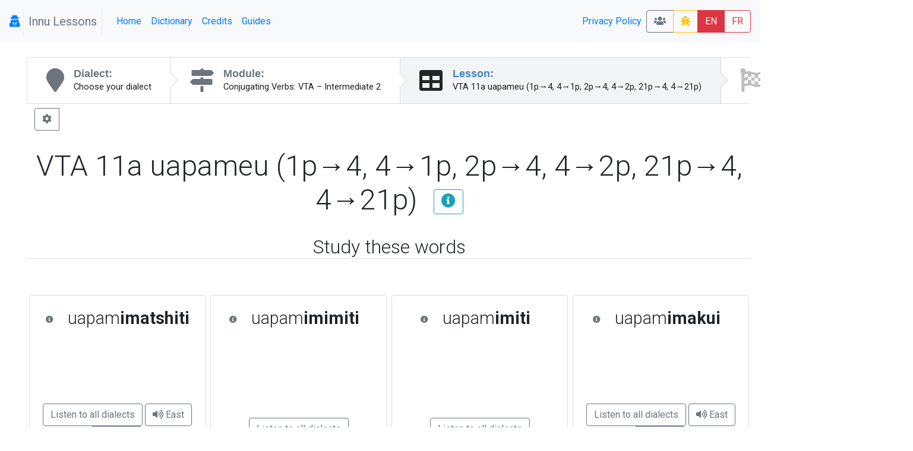

--- FILE ---
content_type: text/html; charset=UTF-8
request_url: https://lessons.innu-aimun.ca/lessons/view/238?displayDialects=all
body_size: 8710
content:
<!DOCTYPE html>
<html  lang="en">
<head>
    <meta charset="utf-8"/>    <meta name="viewport" content="width=device-width, initial-scale=1.0">
    <title>
        Lessons: VTA 11a uapameu (1p→4, 4→1p, 2p→4, 4→2p, 21p→4, 4→21p)    </title>

    <link href="/favicon.ico" type="image/x-icon" rel="icon"/><link href="/favicon.ico" type="image/x-icon" rel="shortcut icon"/>    <link rel="stylesheet" href="/css/bootstrap.min.css"/>    <link rel="stylesheet" href="/css/lessons.css"/>    <meta name="google-signin-scope" content="profile email">
    <meta name="google-signin-client_id" content="217034757918-l96s9h0tbcqafmdhr0eq6hpojdhktvaa.apps.googleusercontent.com">

    <script src="/js/jquery-3.3.1.min.js"></script>
    <!--script
        src="https://code.jquery.com/jquery-3.3.1.min.js"
        integrity="sha256-FgpCb/KJQlLNfOu91ta32o/NMZxltwRo8QtmkMRdAu8="
        crossorigin="anonymous"></script-->


    <link href="https://fonts.googleapis.com/css?family=Raleway:500i|Roboto:300,400,700|Roboto+Mono" rel="stylesheet">
    <link rel="stylesheet" href="https://use.fontawesome.com/releases/v5.3.1/css/all.css" integrity="sha384-mzrmE5qonljUremFsqc01SB46JvROS7bZs3IO2EmfFsd15uHvIt+Y8vEf7N7fWAU" crossorigin="anonymous">
    <style type="text/css">
        @media screen and (min-width:1440px){
            .card-img-top {
                width:auto;
                margin:.5rem auto;
                min-height: 150px;
                max-height:500px;

                max-width: 100%;
            }
        }
        @media screen and (max-width:425px){
            .col > .card , #images > .card{
                width:90vw;

            }
        }

        svg.loader {
            width: 30vw;
            height: 30vh;
            position: fixed;
            top: 30vh;
            left: 30vw;
            display: block;
            z-index: 1000;
        }
    </style>
</head>
<body>
<nav class="navbar navbar-expand-sm  navbar-primary bg-light" id="menu">
    <span class="navbar-brand">
        <a href="#"  title="My profile">
                <i class="fa fa-user-secret icon"></i>
            </a>



    <span class="navbar-text text-muted px-2" style="border: 1px solid #eee; border-width:0 1px 0 1px;" >Innu Lessons</span>
    </span>
    <button class="navbar-toggler collapsed btn-outline-secondary" type="button" data-toggle="collapse" data-target="#menuCollapsible" aria-controls="menuCollapsible" aria-expanded="false" aria-label="Toggle navigation">
        <span class="fa fa-bars"></span>
    </button>

    <div class="collapse navbar-collapse" id="menuCollapsible">
        <ul class="navbar-nav mr-auto">
            <li class="nav-item">
                <a class="nav-link"  href="/" >
                    Home                </a>
            </li>

            <li class="nav-item">
                <a target="dictionary" class=" nav-link" href="https://dictionary.innu-aimun.ca">Dictionary</a>

            </li>
            <li class="nav-item">
                <a class=" nav-link" href="/pages/credits">Credits</a>

            </li>
            <li class="nav-item">
                <a class=" nav-link" href="/pages/guide">Guides</a>

            </li>


        </ul>
        <ul class="navbar-nav ">


            <li class="nav-item">

            </li>
            <li class="nav-item">

            </li>
            <li class="nav-item">
                <a class=" nav-link" href="/pages/privacy">Privacy Policy</a>

            </li>
            <li class="nav-item">

            </li>
        </ul>






        <span class="btn-group">
            <a class="btn btn-outline-secondary" title="Classrooms" href="/classrooms"><i class="fa fa-users"></i> </a>

                        <a  class="btn btn-outline-warning " title="report a bug" href="/lessons/report-a-problem"><i class="fa fa-bug"></i> </a>
            <a class="btn btn-danger" href="/lessons/view/238?locale=eng" >EN</a>
            <a class="btn btn-outline-danger" href="/lessons/view/238?locale=fra" >FR</a>
                    </span>
    </div>
</nav>

<svg class="loader " version="1.1" id="L9" xmlns="http://www.w3.org/2000/svg" xmlns:xlink="http://www.w3.org/1999/xlink"
     x="0px" y="0px"
     viewBox="0 0 100 100" enable-background="new 0 0 0 0" xml:space="preserve">
                    <path fill="#999"
                          d="M73,50c0-12.7-10.3-23-23-23S27,37.3,27,50 M30.9,50c0-10.5,8.5-19.1,19.1-19.1S69.1,39.5,69.1,50">
                        <animateTransform
                            attributeName="transform"
                            attributeType="XML"
                            type="rotate"
                            dur="1s"
                            from="0 50 50"
                            to="360 50 50"
                            repeatCount="indefinite"/>
                    </path>
                </svg>

<div id="main" class="mt-4 container-fluid"  >

    <div class="row">

        <div class="col-md-auto order-last order-md-first  "  id="sidebar">
                    </div>
        <div class="col view " id="mainContent">
                        <div class="d-flex  align-content-center">

    <nav class="ui steps m-auto ">
        <a href="#"   data-toggle="modal" data-target="#dialectList" class="nav-link  text-secondary  step ">
            <i class="fa fa-map-marker icon"></i>
            <div class="content ">
                <div class="title">Dialect:</div>
                <div class="description">
                    Choose your dialect                </div>
            </div>
        </a>
        <a href="/levels" class=" text-secondary  step">
            <i class="fa  fa-map-signs icon"></i>
            <div class="content">
                <div class="title">Module:</div>
                <div class="description">
                    Conjugating Verbs: VTA – Intermediate 2
                </div>
            </div>
        </a>
        <a href="/levels/view/29"  class=" text-secondary active step">
            <i class="fa fa-table icon"></i>
            <div class="content">
                <div class="title">Lesson:</div>
                <div class="description">VTA 11a uapameu (1p→4, 4→1p, 2p→4, 4→2p, 21p→4, 4→21p)</div>
            </div>
        </a>
        <a href="#" class="disabled step"  data-toggle="modal" data-target="#activityList"  >
            <i class="fa fa-flag-checkered icon"></i>
            <div class="content">
                <div class="title">Activity</div>
                <div class="description">Do an activity within the lesson</div>
            </div>
        </a>

    </nav>
</div>

<span class="btn btn-group">
    <span class="btn btn-outline-secondary" onclick="$(this).toggleClass('active'); $('.fade',this.parentNode).toggleClass('show');"><i class="fa fa-cog"></i> </span>

    <!--button class="btn btn-outline-info fade" data-toggle="modal" data-target="#dialectList">Change Lesson Dialect</button-->
    <a class="btn btn-outline-secondary fade" href="/lessons/view/238?displayDialects=none">hide other dialects</a>
    <span class="btn btn-outline-secondary fade" onclick="$('.info').toggleClass('show') ">Show more vocabulary information </span>

</span>
    <style type="text/css">
    .letter {
        font-size: 2rem; width: 4rem; border: 1px solid #ccc; line-height: 1.5;  display: inline-block;    color: #6c757d;  white-space: nowrap;
        vertical-align: middle;
    }


</style>
<div class="alert alert-warning alert-dismissible text-center d-none" id="dialectChanged">
    <span class="fa fa-exclamation-circle mr-2"></span> Uh-oh! We don't have this lesson in the <em></em> dialect. It has been replaced with the  <strong></strong> dialect.</div>
<header class="ui header mt-4" style="margin-bottom: 2em;">
    <h1 class="text-center fa-3x font-weight-light" >
        VTA 11a uapameu (1p→4, 4→1p, 2p→4, 4→2p, 21p→4, 4→21p)         <span class="ml-3 btn btn-outline-info" onclick="$(this).toggleClass('active'); if($(this).hasClass('active')){$('.info').removeClass('d-none');}else{$('.info').addClass('d-none')}"> <i class="fa fa-info-circle" style="font-size: 1.5rem"></i></span>
        </h1>
    <div class="sub header text-center d-none  p-2 info bg-light border border-light"><p>Learn to conjugate the verb <em>uapameu</em> "see someone" in Conjugation 11a. Plural Mixte and Obviative persons <span id="docs-internal-guid-88096ad8-7fff-cafb-9204-7168ef8377eb">1p&rarr;4, 4&rarr;1p, 2p&rarr;4, 4&rarr;2p, 21p&rarr;4, 4&rarr;21p.</span></p>
<p>See: VTA, m/n/ń-stem, 11a.</p></div>
    </header>
<h3 class="ui horizontal divider header text-center aligned border-bottom fa-2x font-weight-light">Study these words</h3>
<div class="container-fluid ">



        <div class="row justify-content-center">
            <div class="col mt-4 mb-4  text-center ">

                
            </div>
        </div>

        <div class="row">
            <div class="col">
            <!--div class="card-columns justify-content-center" -->
                <div class="row">
                                    <div class="col col-sm-4 col-md-3  p-0">
                        <div class="card m-1 clickable h-100 " title="(quand.../ne pas...) nous [exclusif] le/la/les [obviatif] voyons" id="lexicon_1797">

                                                    <div class="card-body border-top border-light pb-1">
                                <h2 style="font-size:1.8rem; word-wrap: break-word; /*white-space: nowrap*/"
                                    class="card-title text-center font-weight-light"
                                    title="(quand.../ne pas...) nous [exclusif] le/la/les [obviatif] voyons" >
                                    <span class="btn p-0 text-secondary  mr-3"
                                          onclick="$(this).toggleClass('active'); $(' .info', this.parentNode.parentNode).toggleClass('show');"><i
                                            class="fa fa-info-circle small"></i> </span>
                                    <span class='font-weight-bold'></span>uapam<span class='font-weight-bold '>imatshiti</span>                                    <small style="color:#900; float: right; font-size:.7rem"
                                           class="info fade "><em>vta </em></small>

                                </h2>


                                <p class="card-text text-center mb-0 info fade ">(quand.../ne pas...) nous [exclusif] le/la/les [obviatif] voyons</p>
                                <p class="card-text text-center mt-0 text-muted small info fade ">m/n/ń [uapameu] [11a] [1p→4][mixed]</p>


                                <p class="card-text mt-5 mb-0 pb-0 text-center">
                                                                    <!--span class="btn btn-outline-secondary" onclick="$('+ span', this).toggleClass('d-none')">See all dialects</span-->
                                <span class="d-block">
                                    <span  class="btn btn-outline-secondary   " onclick="listenToAll('1797')">Listen to all dialects</span>
                                                            <span class="btn btn-outline-secondary  audio  unplayed" data-url="/files/sounds/est/E_vta_11a_uapameu_1p-4.mp3" onclick="playAudio('/files/sounds/est/E_vta_11a_uapameu_1p-4.mp3'); event.stopImmediatePropagation(); return false;"><i class="fa fa-volume-up"></i> East</span>
                                <span  class="btn btn-outline-light btn-sm audioSlow"  onclick="playAudioSlow('/files/sounds/est/E_vta_11a_uapameu_1p-4.mp3'); event.stopImmediatePropagation(); return false;"><img src="/img/turtle.png" style="height:15px;" alt=""/> East</span>
                                                                <span class="btn btn-outline-secondary  audio  unplayed" data-url="/files/sounds/ouest/O_vta_11a_uapameu_1p-4.mp3" onclick="playAudio('/files/sounds/ouest/O_vta_11a_uapameu_1p-4.mp3'); event.stopImmediatePropagation(); return false;"><i class="fa fa-volume-up"></i> West</span>
                                <span  class="btn btn-outline-light btn-sm audioSlow"  onclick="playAudioSlow('/files/sounds/ouest/O_vta_11a_uapameu_1p-4.mp3'); event.stopImmediatePropagation(); return false;"><img src="/img/turtle.png" style="height:15px;" alt=""/> West</span>
                                </span>
                                                            </p>
                        </div>
                            <div class="card-footer">
                                <small class="text-muted info  ">m/n/ń [uapameu] [11a] [1p→4][mixed]</small>
                            </div>
                    </div>
                </div>
                                    <div class="col col-sm-4 col-md-3  p-0">
                        <div class="card m-1 clickable h-100 " title="(quand.../ne pas...) il/elle nous [exclusif] voit; ils/elles nous [exclusif] voient" id="lexicon_1791">

                                                    <div class="card-body border-top border-light pb-1">
                                <h2 style="font-size:1.8rem; word-wrap: break-word; /*white-space: nowrap*/"
                                    class="card-title text-center font-weight-light"
                                    title="(quand.../ne pas...) il/elle nous [exclusif] voit; ils/elles nous [exclusif] voient" >
                                    <span class="btn p-0 text-secondary  mr-3"
                                          onclick="$(this).toggleClass('active'); $(' .info', this.parentNode.parentNode).toggleClass('show');"><i
                                            class="fa fa-info-circle small"></i> </span>
                                    <span class='font-weight-bold'></span>uapam<span class='font-weight-bold '>imimiti</span>                                    <small style="color:#900; float: right; font-size:.7rem"
                                           class="info fade "><em>vta </em></small>

                                </h2>


                                <p class="card-text text-center mb-0 info fade ">(quand.../ne pas...) il/elle nous [exclusif] voit; ils/elles nous [exclusif] voient</p>
                                <p class="card-text text-center mt-0 text-muted small info fade ">m/n/ń [uapameu] [11a] [4→1p][mixed]</p>


                                <p class="card-text mt-5 mb-0 pb-0 text-center">
                                                                    <!--span class="btn btn-outline-secondary" onclick="$('+ span', this).toggleClass('d-none')">See all dialects</span-->
                                <span class="d-block">
                                    <span  class="btn btn-outline-secondary   " onclick="listenToAll('1791')">Listen to all dialects</span>
                                                            <span class="btn btn-outline-secondary  audio  unplayed" data-url="/files/sounds/ouest/O_vta_11a_uapameu_4-1p.mp3" onclick="playAudio('/files/sounds/ouest/O_vta_11a_uapameu_4-1p.mp3'); event.stopImmediatePropagation(); return false;"><i class="fa fa-volume-up"></i> West</span>
                                <span  class="btn btn-outline-light btn-sm audioSlow"  onclick="playAudioSlow('/files/sounds/ouest/O_vta_11a_uapameu_4-1p.mp3'); event.stopImmediatePropagation(); return false;"><img src="/img/turtle.png" style="height:15px;" alt=""/> West</span>
                                </span>
                                                            </p>
                        </div>
                            <div class="card-footer">
                                <small class="text-muted info  ">m/n/ń [uapameu] [11a] [4→1p][mixed]</small>
                            </div>
                    </div>
                </div>
                                    <div class="col col-sm-4 col-md-3  p-0">
                        <div class="card m-1 clickable h-100 " title="(quand.../ne pas...) il/elle nous [exclusif] voit; ils/elles nous [exclusif] voient" id="lexicon_1792">

                                                    <div class="card-body border-top border-light pb-1">
                                <h2 style="font-size:1.8rem; word-wrap: break-word; /*white-space: nowrap*/"
                                    class="card-title text-center font-weight-light"
                                    title="(quand.../ne pas...) il/elle nous [exclusif] voit; ils/elles nous [exclusif] voient" >
                                    <span class="btn p-0 text-secondary  mr-3"
                                          onclick="$(this).toggleClass('active'); $(' .info', this.parentNode.parentNode).toggleClass('show');"><i
                                            class="fa fa-info-circle small"></i> </span>
                                    <span class='font-weight-bold'></span>uapam<span class='font-weight-bold '>imiti</span>                                    <small style="color:#900; float: right; font-size:.7rem"
                                           class="info fade "><em>vta </em></small>

                                </h2>


                                <p class="card-text text-center mb-0 info fade ">(quand.../ne pas...) il/elle nous [exclusif] voit; ils/elles nous [exclusif] voient</p>
                                <p class="card-text text-center mt-0 text-muted small info fade ">m/n/ń [uapameu] [11a] [4→1p][mixed]</p>


                                <p class="card-text mt-5 mb-0 pb-0 text-center">
                                                                    <!--span class="btn btn-outline-secondary" onclick="$('+ span', this).toggleClass('d-none')">See all dialects</span-->
                                <span class="d-block">
                                    <span  class="btn btn-outline-secondary   " onclick="listenToAll('1792')">Listen to all dialects</span>
                            </span>
                                                            </p>
                        </div>
                            <div class="card-footer">
                                <small class="text-muted info  ">m/n/ń [uapameu] [11a] [4→1p][mixed]</small>
                            </div>
                    </div>
                </div>
                                    <div class="col col-sm-4 col-md-3  p-0">
                        <div class="card m-1 clickable h-100 " title="(quand.../ne pas...) nous [inclusif] le/la/les [obviatif] voyons" id="lexicon_1800">

                                                    <div class="card-body border-top border-light pb-1">
                                <h2 style="font-size:1.8rem; word-wrap: break-word; /*white-space: nowrap*/"
                                    class="card-title text-center font-weight-light"
                                    title="(quand.../ne pas...) nous [inclusif] le/la/les [obviatif] voyons" >
                                    <span class="btn p-0 text-secondary  mr-3"
                                          onclick="$(this).toggleClass('active'); $(' .info', this.parentNode.parentNode).toggleClass('show');"><i
                                            class="fa fa-info-circle small"></i> </span>
                                    <span class='font-weight-bold'></span>uapam<span class='font-weight-bold '>imakui</span>                                    <small style="color:#900; float: right; font-size:.7rem"
                                           class="info fade "><em>vta </em></small>

                                </h2>


                                <p class="card-text text-center mb-0 info fade ">(quand.../ne pas...) nous [inclusif] le/la/les [obviatif] voyons</p>
                                <p class="card-text text-center mt-0 text-muted small info fade ">m/n/ń [uapameu] [11a] [21p→4][mixed]</p>


                                <p class="card-text mt-5 mb-0 pb-0 text-center">
                                                                    <!--span class="btn btn-outline-secondary" onclick="$('+ span', this).toggleClass('d-none')">See all dialects</span-->
                                <span class="d-block">
                                    <span  class="btn btn-outline-secondary   " onclick="listenToAll('1800')">Listen to all dialects</span>
                                                            <span class="btn btn-outline-secondary  audio  unplayed" data-url="/files/sounds/est/E_vta_11a_uapameu_21p-4.mp3" onclick="playAudio('/files/sounds/est/E_vta_11a_uapameu_21p-4.mp3'); event.stopImmediatePropagation(); return false;"><i class="fa fa-volume-up"></i> East</span>
                                <span  class="btn btn-outline-light btn-sm audioSlow"  onclick="playAudioSlow('/files/sounds/est/E_vta_11a_uapameu_21p-4.mp3'); event.stopImmediatePropagation(); return false;"><img src="/img/turtle.png" style="height:15px;" alt=""/> East</span>
                                                                <span class="btn btn-outline-secondary  audio  unplayed" data-url="/files/sounds/ouest/O_vta_11a_uapameu_21p-4.mp3" onclick="playAudio('/files/sounds/ouest/O_vta_11a_uapameu_21p-4.mp3'); event.stopImmediatePropagation(); return false;"><i class="fa fa-volume-up"></i> West</span>
                                <span  class="btn btn-outline-light btn-sm audioSlow"  onclick="playAudioSlow('/files/sounds/ouest/O_vta_11a_uapameu_21p-4.mp3'); event.stopImmediatePropagation(); return false;"><img src="/img/turtle.png" style="height:15px;" alt=""/> West</span>
                                </span>
                                                            </p>
                        </div>
                            <div class="card-footer">
                                <small class="text-muted info  ">m/n/ń [uapameu] [11a] [21p→4][mixed]</small>
                            </div>
                    </div>
                </div>
                                    <div class="col col-sm-4 col-md-3  p-0">
                        <div class="card m-1 clickable h-100 " title="(quand.../ne pas...) il/elle [obviatif] nous [inclusif] voit; ils/elles [obviatif] nous [inclusif]
voient" id="lexicon_1798">

                                                    <div class="card-body border-top border-light pb-1">
                                <h2 style="font-size:1.8rem; word-wrap: break-word; /*white-space: nowrap*/"
                                    class="card-title text-center font-weight-light"
                                    title="(quand.../ne pas...) il/elle [obviatif] nous [inclusif] voit; ils/elles [obviatif] nous [inclusif]
voient" >
                                    <span class="btn p-0 text-secondary  mr-3"
                                          onclick="$(this).toggleClass('active'); $(' .info', this.parentNode.parentNode).toggleClass('show');"><i
                                            class="fa fa-info-circle small"></i> </span>
                                    <span class='font-weight-bold'></span>uapam<span class='font-weight-bold '>imitakui</span>                                    <small style="color:#900; float: right; font-size:.7rem"
                                           class="info fade "><em>vta </em></small>

                                </h2>


                                <p class="card-text text-center mb-0 info fade ">(quand.../ne pas...) il/elle [obviatif] nous [inclusif] voit; ils/elles [obviatif] nous [inclusif]
voient</p>
                                <p class="card-text text-center mt-0 text-muted small info fade ">m/n/ń [uapameu] [11a] [4→21p][mixed]</p>


                                <p class="card-text mt-5 mb-0 pb-0 text-center">
                                                                    <!--span class="btn btn-outline-secondary" onclick="$('+ span', this).toggleClass('d-none')">See all dialects</span-->
                                <span class="d-block">
                                    <span  class="btn btn-outline-secondary   " onclick="listenToAll('1798')">Listen to all dialects</span>
                            </span>
                                                            </p>
                        </div>
                            <div class="card-footer">
                                <small class="text-muted info  ">m/n/ń [uapameu] [11a] [4→21p][mixed]</small>
                            </div>
                    </div>
                </div>
                                    <div class="col col-sm-4 col-md-3  p-0">
                        <div class="card m-1 clickable h-100 " title="(quand.../ne pas...) il/elle [obviatif] nous [inclusif] voit; ils/elles [obviatif] nous [inclusif]
voient" id="lexicon_1803">

                                                    <div class="card-body border-top border-light pb-1">
                                <h2 style="font-size:1.8rem; word-wrap: break-word; /*white-space: nowrap*/"
                                    class="card-title text-center font-weight-light"
                                    title="(quand.../ne pas...) il/elle [obviatif] nous [inclusif] voit; ils/elles [obviatif] nous [inclusif]
voient" >
                                    <span class="btn p-0 text-secondary  mr-3"
                                          onclick="$(this).toggleClass('active'); $(' .info', this.parentNode.parentNode).toggleClass('show');"><i
                                            class="fa fa-info-circle small"></i> </span>
                                    <span class='font-weight-bold'></span>uapam<span class='font-weight-bold '>itakui</span>                                    <small style="color:#900; float: right; font-size:.7rem"
                                           class="info fade "><em>vta </em></small>

                                </h2>


                                <p class="card-text text-center mb-0 info fade ">(quand.../ne pas...) il/elle [obviatif] nous [inclusif] voit; ils/elles [obviatif] nous [inclusif]
voient</p>
                                <p class="card-text text-center mt-0 text-muted small info fade ">m/n/ń [uapameu] [11a] [4→21p][mixed]</p>


                                <p class="card-text mt-5 mb-0 pb-0 text-center">
                                                                    <!--span class="btn btn-outline-secondary" onclick="$('+ span', this).toggleClass('d-none')">See all dialects</span-->
                                <span class="d-block">
                                    <span  class="btn btn-outline-secondary   " onclick="listenToAll('1803')">Listen to all dialects</span>
                                                            <span class="btn btn-outline-secondary  audio  unplayed" data-url="/files/sounds/est/E_vta_11a_uapameu_4-21p.mp3" onclick="playAudio('/files/sounds/est/E_vta_11a_uapameu_4-21p.mp3'); event.stopImmediatePropagation(); return false;"><i class="fa fa-volume-up"></i> East</span>
                                <span  class="btn btn-outline-light btn-sm audioSlow"  onclick="playAudioSlow('/files/sounds/est/E_vta_11a_uapameu_4-21p.mp3'); event.stopImmediatePropagation(); return false;"><img src="/img/turtle.png" style="height:15px;" alt=""/> East</span>
                                </span>
                                                            </p>
                        </div>
                            <div class="card-footer">
                                <small class="text-muted info  ">m/n/ń [uapameu] [11a] [4→21p][mixed]</small>
                            </div>
                    </div>
                </div>
                                    <div class="col col-sm-4 col-md-3  p-0">
                        <div class="card m-1 clickable h-100 " title="(quand.../ne pas...) vous le/la/les [obviatif] voyez" id="lexicon_1804">

                                                    <div class="card-body border-top border-light pb-1">
                                <h2 style="font-size:1.8rem; word-wrap: break-word; /*white-space: nowrap*/"
                                    class="card-title text-center font-weight-light"
                                    title="(quand.../ne pas...) vous le/la/les [obviatif] voyez" >
                                    <span class="btn p-0 text-secondary  mr-3"
                                          onclick="$(this).toggleClass('active'); $(' .info', this.parentNode.parentNode).toggleClass('show');"><i
                                            class="fa fa-info-circle small"></i> </span>
                                    <span class='font-weight-bold'></span>uapam<span class='font-weight-bold '>imekui</span>                                    <small style="color:#900; float: right; font-size:.7rem"
                                           class="info fade "><em>vta </em></small>

                                </h2>


                                <p class="card-text text-center mb-0 info fade ">(quand.../ne pas...) vous le/la/les [obviatif] voyez</p>
                                <p class="card-text text-center mt-0 text-muted small info fade ">m/n/ń [uapameu] [11a] [2p→4][mixed]</p>


                                <p class="card-text mt-5 mb-0 pb-0 text-center">
                                                                    <!--span class="btn btn-outline-secondary" onclick="$('+ span', this).toggleClass('d-none')">See all dialects</span-->
                                <span class="d-block">
                                    <span  class="btn btn-outline-secondary   " onclick="listenToAll('1804')">Listen to all dialects</span>
                                                            <span class="btn btn-outline-secondary  audio  unplayed" data-url="/files/sounds/est/E_vta_11a_uapameu_2p-4.mp3" onclick="playAudio('/files/sounds/est/E_vta_11a_uapameu_2p-4.mp3'); event.stopImmediatePropagation(); return false;"><i class="fa fa-volume-up"></i> East</span>
                                <span  class="btn btn-outline-light btn-sm audioSlow"  onclick="playAudioSlow('/files/sounds/est/E_vta_11a_uapameu_2p-4.mp3'); event.stopImmediatePropagation(); return false;"><img src="/img/turtle.png" style="height:15px;" alt=""/> East</span>
                                                                <span class="btn btn-outline-secondary  audio  unplayed" data-url="/files/sounds/ouest/O_vta_11a_uapameu_2p-4.mp3" onclick="playAudio('/files/sounds/ouest/O_vta_11a_uapameu_2p-4.mp3'); event.stopImmediatePropagation(); return false;"><i class="fa fa-volume-up"></i> West</span>
                                <span  class="btn btn-outline-light btn-sm audioSlow"  onclick="playAudioSlow('/files/sounds/ouest/O_vta_11a_uapameu_2p-4.mp3'); event.stopImmediatePropagation(); return false;"><img src="/img/turtle.png" style="height:15px;" alt=""/> West</span>
                                </span>
                                                            </p>
                        </div>
                            <div class="card-footer">
                                <small class="text-muted info  ">m/n/ń [uapameu] [11a] [2p→4][mixed]</small>
                            </div>
                    </div>
                </div>
                                    <div class="col col-sm-4 col-md-3  p-0">
                        <div class="card m-1 clickable h-100 " title="(quand.../ne pas...) il/elle vous voit; ils/elles vous voient" id="lexicon_1805">

                                                    <div class="card-body border-top border-light pb-1">
                                <h2 style="font-size:1.8rem; word-wrap: break-word; /*white-space: nowrap*/"
                                    class="card-title text-center font-weight-light"
                                    title="(quand.../ne pas...) il/elle vous voit; ils/elles vous voient" >
                                    <span class="btn p-0 text-secondary  mr-3"
                                          onclick="$(this).toggleClass('active'); $(' .info', this.parentNode.parentNode).toggleClass('show');"><i
                                            class="fa fa-info-circle small"></i> </span>
                                    <span class='font-weight-bold'></span>uapam<span class='font-weight-bold '>imitakui</span>                                    <small style="color:#900; float: right; font-size:.7rem"
                                           class="info fade "><em>vta </em></small>

                                </h2>


                                <p class="card-text text-center mb-0 info fade ">(quand.../ne pas...) il/elle vous voit; ils/elles vous voient</p>
                                <p class="card-text text-center mt-0 text-muted small info fade ">m/n/ń [uapameu] [11a] [4→2p][mixed]</p>


                                <p class="card-text mt-5 mb-0 pb-0 text-center">
                                                                    <!--span class="btn btn-outline-secondary" onclick="$('+ span', this).toggleClass('d-none')">See all dialects</span-->
                                <span class="d-block">
                                    <span  class="btn btn-outline-secondary   " onclick="listenToAll('1805')">Listen to all dialects</span>
                                                            <span class="btn btn-outline-secondary  audio  unplayed" data-url="/files/sounds/ouest/O_vta_11a_uapameu_4-2p.mp3" onclick="playAudio('/files/sounds/ouest/O_vta_11a_uapameu_4-2p.mp3'); event.stopImmediatePropagation(); return false;"><i class="fa fa-volume-up"></i> West</span>
                                <span  class="btn btn-outline-light btn-sm audioSlow"  onclick="playAudioSlow('/files/sounds/ouest/O_vta_11a_uapameu_4-2p.mp3'); event.stopImmediatePropagation(); return false;"><img src="/img/turtle.png" style="height:15px;" alt=""/> West</span>
                                </span>
                                                            </p>
                        </div>
                            <div class="card-footer">
                                <small class="text-muted info  ">m/n/ń [uapameu] [11a] [4→2p][mixed]</small>
                            </div>
                    </div>
                </div>
                                    <div class="col col-sm-4 col-md-3  p-0">
                        <div class="card m-1 clickable h-100 " title="(quand.../ne pas...) il/elle vous voit; ils/elles vous voient" id="lexicon_1816">

                                                    <div class="card-body border-top border-light pb-1">
                                <h2 style="font-size:1.8rem; word-wrap: break-word; /*white-space: nowrap*/"
                                    class="card-title text-center font-weight-light"
                                    title="(quand.../ne pas...) il/elle vous voit; ils/elles vous voient" >
                                    <span class="btn p-0 text-secondary  mr-3"
                                          onclick="$(this).toggleClass('active'); $(' .info', this.parentNode.parentNode).toggleClass('show');"><i
                                            class="fa fa-info-circle small"></i> </span>
                                    <span class='font-weight-bold'></span>uapam<span class='font-weight-bold '>itakui</span>                                    <small style="color:#900; float: right; font-size:.7rem"
                                           class="info fade "><em>vta </em></small>

                                </h2>


                                <p class="card-text text-center mb-0 info fade ">(quand.../ne pas...) il/elle vous voit; ils/elles vous voient</p>
                                <p class="card-text text-center mt-0 text-muted small info fade ">m/n/ń [uapameu] [11a] [4→2p][mixed]</p>


                                <p class="card-text mt-5 mb-0 pb-0 text-center">
                                                                    <!--span class="btn btn-outline-secondary" onclick="$('+ span', this).toggleClass('d-none')">See all dialects</span-->
                                <span class="d-block">
                                    <span  class="btn btn-outline-secondary   " onclick="listenToAll('1816')">Listen to all dialects</span>
                                                            <span class="btn btn-outline-secondary  audio  unplayed" data-url="/files/sounds/est/E_vta_11a_uapameu_4-2p.mp3" onclick="playAudio('/files/sounds/est/E_vta_11a_uapameu_4-2p.mp3'); event.stopImmediatePropagation(); return false;"><i class="fa fa-volume-up"></i> East</span>
                                <span  class="btn btn-outline-light btn-sm audioSlow"  onclick="playAudioSlow('/files/sounds/est/E_vta_11a_uapameu_4-2p.mp3'); event.stopImmediatePropagation(); return false;"><img src="/img/turtle.png" style="height:15px;" alt=""/> East</span>
                                </span>
                                                            </p>
                        </div>
                            <div class="card-footer">
                                <small class="text-muted info  ">m/n/ń [uapameu] [11a] [4→2p][mixed]</small>
                            </div>
                    </div>
                </div>
                
            </div>
                            </div>

        </div>
    
        <div class=" row justify-content-center">
            <div class="col text-center p-4" >

                                    <a class="btn btn-outline-success  btn-xl "  href="/lessons/activity/1481" >
                        <i class="float-right fa fa-arrow-right icon "></i>
                        Play first activity                    </a>
                    or

                    <a class="btn btn-outline-success btn-xl" href="#" data-toggle="modal" data-target="#activityList" onclick=" playAudio('/files/sounds/CChooseExerciceLesson.mp3');">
                        <i class="float-right fa fa-bars icon"></i>
                        Choose an activity                    </a>
                

            </div>
        </div>


</div>

</div>



<!-- Modal -->
<div class="modal fade " id="activityList" tabindex="-1" role="dialog" aria-labelledby="activityListTitle" aria-hidden="true">
    <div class="modal-dialog" role="document">
        <div class="modal-content">
            <div class="modal-header">
                <h5 class="modal-title" id="activityListTitle"> Choose an activity </h5>
                <button type="button" class="close" data-dismiss="modal" aria-label="Close">
                    <span aria-hidden="true">&times;</span>
                </button>
            </div>
            <div class="modal-body">
                <div class="container-fluid">
                    <div class="row">
                        <div class="col">
                            <div class="alert alert-info">
                                Activities are listed in order of difficulty                            </div>
                            <div class="list-group ">

                                
                                    <a  class="list-group-item list-group-item-action flex-column align-items-start  "     href="/lessons/activity/1481" >
                                        <h6 class="mb-1 bg-teal">
                                                                                            <i class="float-right fa fa-arrow-right icon"></i>
                                             Repeat and record (for L2 learners)</h6>
                                        <p>Listen, record what you hear, and compare your own pronunciation to the original.
<i>*User recordings are temporary and will never be saved on our server</i></p>
                                                                            </a>



                                
                                    <a  class="list-group-item list-group-item-action flex-column align-items-start  "     href="/lessons/activity/1482" >
                                        <h6 class="mb-1 bg-teal">
                                                                                            <i class="float-right fa fa-arrow-right icon"></i>
                                             Recognize new words</h6>
                                        <p></p>
                                                                            </a>



                                
                                    <a  class="list-group-item list-group-item-action flex-column align-items-start  "     href="/lessons/activity/1483" >
                                        <h6 class="mb-1 bg-teal">
                                                                                            <i class="float-right fa fa-arrow-right icon"></i>
                                             Match written translations</h6>
                                        <p><p>Click the Innu word/phrase and its corresponding translation</p></p>
                                                                            </a>



                                
                                    <a  class="list-group-item list-group-item-action flex-column align-items-start  "     href="/lessons/activity/1484" >
                                        <h6 class="mb-1 bg-teal">
                                                                                            <i class="float-right fa fa-arrow-right icon"></i>
                                             Recognize new word translations</h6>
                                        <p>Listen, then click the corresponding translation</p>
                                                                            </a>



                                
                                    <a  class="list-group-item list-group-item-action flex-column align-items-start  "     href="/lessons/activity/1485" >
                                        <h6 class="mb-1 bg-teal">
                                                                                            <i class="float-right fa fa-arrow-right icon"></i>
                                             Dictation</h6>
                                        <p></p>
                                                                            </a>



                                
                                    <a  class="list-group-item list-group-item-action flex-column align-items-start  "     href="/lessons/activity/1486" >
                                        <h6 class="mb-1 bg-teal">
                                                                                            <i class="float-right fa fa-arrow-right icon"></i>
                                             Translate the words</h6>
                                        <p><p>Type the corresponding Innu word</p></p>
                                                                            </a>



                                
                                    <a  class="list-group-item list-group-item-action flex-column align-items-start  "     href="/lessons/activity/1487" >
                                        <h6 class="mb-1 bg-teal">
                                                                                            <i class="float-right fa fa-arrow-right icon"></i>
                                             Recognize all words</h6>
                                        <p></p>
                                                                            </a>



                                
                                    <a  class="list-group-item list-group-item-action flex-column align-items-start  "     href="/lessons/activity/1488" >
                                        <h6 class="mb-1 bg-teal">
                                                                                            <i class="float-right fa fa-arrow-right icon"></i>
                                             Translate all words</h6>
                                        <p>Type the corresponding Innu word</p>
                                                                            </a>



                                                            </div>
                        </div>
                    </div>
                </div>
            </div>
            <div class="modal-footer">
                <button type="button" class="btn btn-secondary" data-dismiss="modal">Close</button>

        </div>
        </div>
    </div>
</div>
<script type="text/javascript">
$(function (){
        setTimeout(function () {
        $('#dialectChanged').addClass("fade");
        setTimeout(function () {
            $('#dialectChanged').addClass("d-none");
        },4500);
    },4500);
    });
function listenToAll(lexiconID) {
    $('#lexicon_'+lexiconID+' .btn.audio').removeClass('active');
    var nextAudio = $('#lexicon_'+lexiconID+' .btn.audio.unplayed:first');
    console.log(nextAudio);
    if(nextAudio.length){
        $(nextAudio).removeClass('unplayed').addClass('active');
        playAudio($(nextAudio).data('url'),function (){setTimeout(function(){
            listenToAll(lexiconID);
            //console.log(window.event);
        },1500)});
    }else{
        $('#lexicon_'+lexiconID+' .btn.audio').addClass('unplayed');
    }
}

function listenToStory(storyID) {
    $('#story_'+storyID+' .btn.audio').removeClass('active');
    $('#story_'+storyID+' .media').addClass('border-white').removeClass('border-primary');
    var nextAudio = $('#story_'+storyID+' .btn.audio.unplayed:first');
    console.log(nextAudio);
    if(nextAudio.length){
        $(nextAudio).removeClass('unplayed').click();
        $(nextAudio).parent('.media').removeClass('border-white').addClass('border-primary');
        playAudio($(nextAudio).data('url'),function (){
            setTimeout(function(){
            listenToStory(storyID);
            //console.log(window.event);
        },1500);
        });
    }else{
        $('#story_'+storyID+' .btn.audio').addClass('unplayed');
    }
}
</script>
<div class="modal fade show" id="dialectList" tabindex="-1" role="dialog">
    <div class="modal-dialog" role="document">
        <div class="modal-content">
            <div class="modal-header">
                <h5 class="modal-title">Choose Dialect</h5>
                <button type="button" class="close" data-dismiss="modal" aria-label="Close">
                    <span aria-hidden="true">&times;</span>
                </button>
            </div>
            <div class="modal-body">
                <div class="row justify-content-md-center">
                    <div class="col ">
                        <div class="list-group ">
                                                            <a  class="list-group-item list-group-item-action flex-column align-items-start  "    href="/lessons/view/238?dialect=2" >
                                    <h3 class="mb-1 bg-teal">
                                        <i class="fa fa-arrow-right icon float-right"></i>
                                        East                                    </h3>

                                </a>


                                                            <a  class="list-group-item list-group-item-action flex-column align-items-start  "    href="/lessons/view/238?dialect=3" >
                                    <h3 class="mb-1 bg-teal">
                                        <i class="fa fa-arrow-right icon float-right"></i>
                                        West                                    </h3>

                                </a>


                                                    </div>
                    </div>
                </div>
            </div>
            <div class="modal-footer">
                <button type="button" class="btn btn-secondary" data-dismiss="modal">Close</button>

            </div>
        </div>
    </div>
</div>
        </div>
    </div>






</div>
<div id="incorrectAlert" class="d-none">
    <div class="row justify-content-center">
        <div class="col-2">
            <div class="alert alert-danger alert-dismissible text-center fade " style="font-size: 2rem" >
                <i class="fa  fa-thumbs-down mr-3"></i> <!--<strong>Incorrect</strong>, please try again-->
                <button type="button" class="close" data-dismiss="alert" aria-label="Close">
                    <span aria-hidden="true">&times;</span>
                </button>
            </div>
        </div>
    </div>

</div>
<div id="correctAlert" class="d-none">
    <div class="row justify-content-center">
        <div class="col-2">
            <div class="alert alert-success alert-dismissible text-center fade"  style="font-size: 2rem" >
                <i class="fa  fa-thumbs-up mr-3"></i><!--<strong>Correct</strong>, well done!-->
                <button type="button" class="close" data-dismiss="alert" aria-label="Close">
                    <span aria-hidden="true">&times;</span>
                </button>
            </div>
        </div>
    </div>
</div>
<div id="scoreAlert" class="d-none ">

    <div class="alert  alert-dismissible alert-light border-success  text-center fade shadow" >
        <h1 class="border-bottom border-success pb-1">Activity completed</h1>
        <table class="table">
            <tr>
                <td><i id="trophy" class="fa display-1  text-white-75 fa-trophy mr-3"  style=""></i></td>
                <td>


                    <img src="/img/feather.png" id="reward_tried" style="height:55%; " alt=""/>                    <img src="/img/featherBronze.png" id="reward_bronze" style="height:70%; " class=" reward fade" alt=""/>                    <img src="/img/featherSilver.png" id="reward_silver" style="height:85%; " class="reward fade" alt=""/>                    <img src="/img/featherGold.png" id="reward_gold" style=" " class="reward fade" alt=""/>

                </td>
            </tr>
        </table>

        <p class="p-1 mt-2 border-success border-top " style="font-size: 120%;"><!--i-- class="fa fa-info-circle mr-4"></i--><span id="reward_ranking"></span></p>
        <p class="p-2 text-center">
                    </p>

    </div>

</div>
    <div class="d-flex justify-content-between">

        <div class="fb-login-button" scope="public_profile,email"
             onlogin="checkLoginState();" data-max-rows="1" data-size="large" data-button-type="continue_with" data-show-faces="false" data-auto-logout-link="false" data-use-continue-as="true"></div>
        <div class="g-signin2" data-onsuccess="onSignIn" data-theme="dark"></div>
    </div>
<audio id="audio"  ></audio>
<audio id="audioSlow"  ></audio>
<script type="text/javascript">
    var storageID = "Atlas-ling.Lesson.Innu.";
    var LocalStore = window.localStorage;
    function playAudio(url,callback){
        try {


            if(callback ){
                document.getElementById("audio").onended= callback;
            }
            document.getElementById("audio").innerHTML="<source type='audio/mpeg' src='"+url+"'/>";
            //console.log(document.getElementById("audio"));
            document.getElementById("audio").load();
            document.getElementById("audio").play();
        }catch (e) {

        }

    }

    function playAudioSlow(url,callback){
        try{
            if(callback ){
                document.getElementById("audioSlow").onended= callback;
            }
            document.getElementById("audioSlow").defaultPlaybackRate = 0.6;
            document.getElementById("audioSlow").playbackRate = 0.6;
            document.getElementById("audioSlow").innerHTML="<source type='audio/mpeg' src='"+url+"'/>";
            //console.log(document.getElementById("audio"));
            document.getElementById("audioSlow").load();
            document.getElementById("audioSlow").play();
        }catch (e) {

        }

    }

    function playEmbedAudio(id) {
        try{
            console.log(id,document.getElementById(id));
            document.getElementById(id).load();
            document.getElementById(id).play();
        }catch (e) {

        }
    }
    function pauseEmbedAudio(id) {
        try{

            document.getElementById(id).pause();
        }catch (e) {

        }

    }
    $(function(){
                $(".loader").addClass("d-none")
        $("body").on('unload', function () {
            $(".loader").removeClass("d-none")
        })
    })
</script>
<script src="/js/bootstrap.min.js"></script>

    <script src="https://cdnjs.cloudflare.com/ajax/libs/popper.js/1.14.3/umd/popper.min.js" integrity="sha384-ZMP7rVo3mIykV+2+9J3UJ46jBk0WLaUAdn689aCwoqbBJiSnjAK/l8WvCWPIPm49" crossorigin="anonymous"></script>
   <div id="fb-root"></div>
<script async defer crossorigin="anonymous" src="https://connect.facebook.net/en_US/sdk.js#xfbml=1&version=v5.0"></script>

<script crossorigin="anonymous"  src="https://apis.google.com/js/platform.js?hl=en" async defer></script>
<script type="text/javascript">
    var storageID = "Atlas-ling.Lesson.Innu.";
    var LocalStore = window.localStorage;
    var facebookResponded = false;
    var googleResponded = false;
    var timeout=false;

    function onSignIn(googleUser) {
        googleResponded = true;


        // Useful data for your client-side scripts:
        var profile = googleUser.getBasicProfile();
        if(LocalStore) {
            LocalStore.setItem(storageID+'profileImage',profile.getImageUrl());
        }


        // The ID token you need to pass to  backend:
        var id_token = googleUser.getAuthResponse().id_token;

        if(id_token){

            googleResponded =  {
                email: profile.getEmail(),
                name:profile.getName(),
                alias:profile.getGivenName(),
                third_party_id: btoa(profile.getId()),
                is_third_party:1,
                third_party_token:id_token,
                image: profile.getImageUrl(),
                _csrfToken:"ae6151b8352659a22b25e37ff52c89cfd4f8e451ad141d695845d36d4aeaa01ac4c63d80fcd2585d203f8b9256fb685d38d7a871d81e827dc8bbdaa637e9a84a"
            };



        }
        signInThirdParty();
    };
    function signInThirdParty() {


        redirect ="/lessons/view/238"
        console.log("signInThirdParty",googleResponded,facebookResponded);
        console.log("gsigned in", gapi.auth2.getAuthInstance().isSignedIn.get());


                //if(googleResponded === false && gapi.auth2.getAuthInstance().isSignedIn.get()===false && facebookResponded === false) return;
        $.ajaxSetup({
            headers:{'X-CSRF-Token':'ae6151b8352659a22b25e37ff52c89cfd4f8e451ad141d695845d36d4aeaa01ac4c63d80fcd2585d203f8b9256fb685d38d7a871d81e827dc8bbdaa637e9a84a'},

        });
        //both third party are active log both out and force the user to choose
        if((typeof googleResponded === "object") && (typeof facebookResponded === "object")){
            var auth2 = gapi.auth2.getAuthInstance();
            auth2.signOut().then(function (response) {
                console.log('User signed out.',response);
                googleResponded = true;
                signInThirdParty();
            });
            FB.logout(function(response) {
                // Person is now logged out
                facebookResponded = true;

                console.log('User signed out.', response);
                signInThirdParty();
            });
        }else
        if(googleResponded && (typeof googleResponded === "object")) {
            $.post('/users/google-login.json',googleResponded,function(data){
                console.log(data);//alert("google");
                //if(location.href.match(redirect)==null)
                location.href = redirect;//"/lessons/view/238";
            });
        }else if(facebookResponded && (typeof facebookResponded === "object")) {
            $.post('/users/facebook-login.json', facebookResponded, function(data){
                console.log(data);//alert("fb");
                //if(location.href.match(redirect)==null)
                location.href = redirect;//"/lessons/view/238";
            });
        }else {
           // location.href="/";
        }

    }
</script>

<script type="text/javascript">
    window.fbAsyncInit = function() {
        FB.init({
            appId      : '113823521982114',
            cookie     : true,
            xfbml      : true,
            version    : 'v2.8'
        });
        checkFBLoginState()


    };

    /*(function(d, s, id){
        var js, fjs = d.getElementsByTagName(s)[0];
        if (d.getElementById(id)) {return;}
        js = d.createElement(s); js.id = id;
        js.src = "https://connect.facebook.net/en_US/sdk.js";
        fjs.parentNode.insertBefore(js, fjs);
    }(document, 'script', 'facebook-jssdk'));*/

    function checkFBLoginState() {
        console.log("checkFB");
        FB.getLoginStatus(function(response) {

            console.log("FB.getLoginStatus",response);//statusChangeCallback(response);
            facebookResponded = true;
            if(response.status=="connected"){

                FB.api('/'+response.authResponse.userID+'?fields=email,name,first_name&access_token='+response.authResponse.accessToken, function(me) {
                    console.log("me",me);
                    if(me.name==undefined){
                        me.name = me.email.substring(0,me.email.indexOf("@"));
                        me.first_name = me.name;
                    }
                    var profile = response.authResponse;
                    var user_data = {
                        email: me.email,
                        name:me.name,
                        alias:me.first_name,
                        third_party_id: btoa(profile.userID),
                        is_third_party:1,
                        third_party_token:profile.accessToken,

                        _csrfToken:"ae6151b8352659a22b25e37ff52c89cfd4f8e451ad141d695845d36d4aeaa01ac4c63d80fcd2585d203f8b9256fb685d38d7a871d81e827dc8bbdaa637e9a84a"
                        //image: me.profile_pic
                    };
                    facebookResponded = user_data;

                    console.log(user_data);
                    signInThirdParty();

                });

                return;


            }
            signInThirdParty();
        });
    }
</script>
<!-- Matomo -->
<script type="text/javascript">
    var _paq = window._paq || [];
    /* tracker methods like "setCustomDimension" should be called before "trackPageView" */
    _paq.push(['trackPageView']);
    _paq.push(['enableLinkTracking']);
    (function() {
        var u="https://webstats.atlas-ling.ca/";
        _paq.push(['setTrackerUrl', u+'matomo.php']);
        _paq.push(['setSiteId', '5']);
        var d=document, g=d.createElement('script'), s=d.getElementsByTagName('script')[0];
        g.type='text/javascript'; g.async=true; g.defer=true; g.src=u+'matomo.js'; s.parentNode.insertBefore(g,s);
    })();
</script>
<noscript><p><img src="https://webstats.atlas-ling.ca/matomo.php?idsite=5&amp;rec=1" style="border:0;" alt="" /></p></noscript>
<!-- End Matomo Code -->
<a  class="btn btn-outline-light " href="/lessons/report-a-problem"><i class="fa fa-bug"></i> </a>
</body>
</html>
